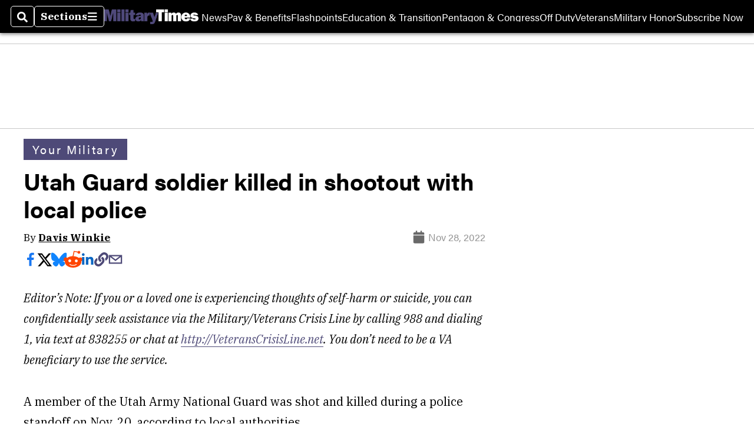

--- FILE ---
content_type: text/html; charset=utf-8
request_url: https://www.google.com/recaptcha/api2/aframe
body_size: 267
content:
<!DOCTYPE HTML><html><head><meta http-equiv="content-type" content="text/html; charset=UTF-8"></head><body><script nonce="Ii2CYkbU7bUaIqOTdPSV6A">/** Anti-fraud and anti-abuse applications only. See google.com/recaptcha */ try{var clients={'sodar':'https://pagead2.googlesyndication.com/pagead/sodar?'};window.addEventListener("message",function(a){try{if(a.source===window.parent){var b=JSON.parse(a.data);var c=clients[b['id']];if(c){var d=document.createElement('img');d.src=c+b['params']+'&rc='+(localStorage.getItem("rc::a")?sessionStorage.getItem("rc::b"):"");window.document.body.appendChild(d);sessionStorage.setItem("rc::e",parseInt(sessionStorage.getItem("rc::e")||0)+1);localStorage.setItem("rc::h",'1767248233572');}}}catch(b){}});window.parent.postMessage("_grecaptcha_ready", "*");}catch(b){}</script></body></html>

--- FILE ---
content_type: application/javascript; charset=utf-8
request_url: https://fundingchoicesmessages.google.com/f/AGSKWxW0YfVl7cPGpk5Yb9T6kt6B_hnsaFOp0MwHcVNnzidL51Mg-DUhrfhfyknFbVuHywJfq0RfUU-d_eV0Nx5FJvSr3RwNrFKjFsP5Xy1JZ_L1X3aOzssagu6freutybkFfORR6BCags2aS42oEcwzbTFSrxvQUw_gX0YCUQDZvLW_B0GlA4rhFiQA9L9m/_=partnerad&/ad_600_/footer_ads_-728x90._ad_logo.
body_size: -1289
content:
window['150fe270-b339-40e2-a840-bc7f195313e1'] = true;